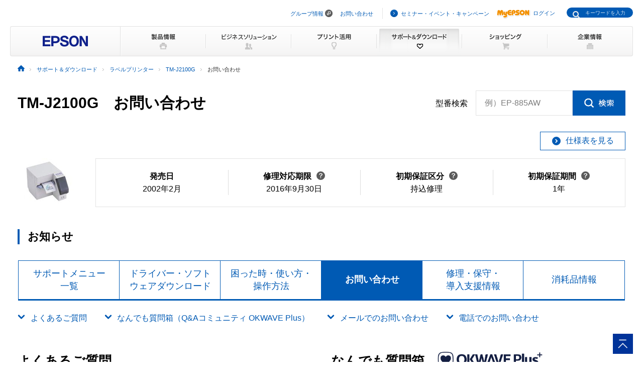

--- FILE ---
content_type: text/html
request_url: https://www.epson.jp/support/portal/info/tm-j2100g.htm
body_size: 27510
content:
<!DOCTYPE html>
<html lang="ja">
<head>
<!--||| META |||-->
<meta charset="UTF-8">
<meta name="viewport" content="width=device-width,initial-scale=1,minimum-scale=1,maximum-scale=2,user-scalable=yes">
<meta http-equiv="X-UA-Compatible" content="IE=Edge">
<meta name="description" content="ラベルプリンター「TM-J2100G」のお問い合わせに関する情報を提供しています。コールセンターの電話番号以外にも、アフターサポート情報をご紹介ています。日本国内のエプソン製品にアフターサポートに関する公式サイト。">
<meta name="robots" content="noodp,index,follow">
<meta name="format-detection" content="telephone=no">
<!--||| OGP |||-->
<meta property="og:site_name" content="エプソン">
<meta property="og:title" content="ラベルプリンター TM-J2100G お問い合わせ｜サポート＆ダウンロード｜エプソン">
<meta property="og:description" content="ラベルプリンター 「TM-J2100G」のお問い合わせに関する情報を提供しています。コールセンターの電話番号以外にも、アフターサポート情報をご紹介ています。日本国内のエプソン製品にアフターサポートに関する公式サイト。">
<meta property="og:type" content="article">
<meta property="og:url" content="https://www.epson.jp/support/portal/info/tm-j2100g.htm">
<meta property="og:image" content="https://www.epson.jp/images/ogp_img.png">
<meta name="twitter:card" content="summary">
<!--||| TITLE |||-->
<title>ラベルプリンター TM-J2100G お問い合わせ｜サポート＆ダウンロード｜エプソン</title>
<!--||| CANONICAL |||-->
<link rel="canonical" href="https://www.epson.jp/support/portal/info/tm-j2100g.htm">
<!--||| CSS |||-->
<!-- Global -->
<link rel="stylesheet" href="/common/css/import.css" media="screen,all">
<link rel="stylesheet" href="/common/css/import_rwd.css" media="screen,all">
<!-- Local -->
<link rel="stylesheet" href="/support/common/css/app.css">
<!--||| JavaScript |||-->
<!-- Global -->
<script src="/common/js/jquery-3.6.0.min.js" charset="utf-8" defer></script>
<script src="/common/js/jquery.easing.min.js" charset="utf-8" defer></script>
<script src="/common/js/clickevent.js" defer></script>
<script src="/common/js/global_utf8.js" defer></script>
<script src="/common/js/navi.js" defer></script>
<script src="/common/js/share.js" defer></script>
<!-- Local -->
<!--||| /common/include/gtm.txt|||-->
<!-- Google Tag Manager -->
<script>(function(w,d,s,l,i){w[l]=w[l]||[];w[l].push({'gtm.start':
new Date().getTime(),event:'gtm.js'});var f=d.getElementsByTagName(s)[0],
j=d.createElement(s),dl=l!='dataLayer'?'&l='+l:'';j.async=true;j.src=
'//www.googletagmanager.com/gtm.js?id='+i+dl;f.parentNode.insertBefore(j,f);
})(window,document,'script','dataLayer','GTM-W5VC7V');</script>

<script>(function(w,d,s,l,i){w[l]=w[l]||[];w[l].push({'gtm.start':
new Date().getTime(),event:'gtm.js'});var f=d.getElementsByTagName(s)[0],
j=d.createElement(s),dl=l!='dataLayer'?'&l='+l:'';j.async=true;j.src=
'//www.googletagmanager.com/gtm.js?id='+i+dl;f.parentNode.insertBefore(j,f);
})(window,document,'script','dataLayer','GTM-WM5S5F');</script>
<!-- End Google Tag Manager -->
</head>
<body>

<!--||| HEADER |||-->
<div id="header" class="header_broad">
<div id="top">このページの先頭</div>
<div id="headNav">
<noscript><iframe src="//www.googletagmanager.com/ns.html?id=GTM-W5VC7V"
height="0" width="0" style="display:none;visibility:hidden"></iframe></noscript>
<noscript><iframe src="//www.googletagmanager.com/ns.html?id=GTM-WM5S5F"
height="0" width="0" style="display:none;visibility:hidden"></iframe></noscript>
<script type="text/javascript" src="/common/js/common_header_utf8.js" charset="utf-8"></script>
<script type="text/javascript" src="/common/js/common_search_navi.js" charset="utf-8"></script>
<div id="top">このページの先頭</div>
<div class="headGroup">
<div class="nav">
<ul><!--
--><li id="skipNav"><a href="#contents">ナビゲーションをスキップ</a></li><!--
--><li><a href="https://corporate.epson/ja/" target="_blank">グループ情報</a> <img alt="" src="/common/images/ico_pop_01.gif" width="15" height="15"></li><!--
--><li><a href="/contact/">お問い合わせ</a></li><!--
--></ul>
</div>

<div class="util">
<ul><!--
--><li><p class="iLink02"><a href="/ec/">セミナー・イベント・キャンペーン</a></p></li><!--
--><li><p class="myEpson"><a href="https://my.epson.jp/gateway/myepson/sso?_n=%2fmyepson%2fcustomers%2ftop%2f%3F_aid%3Djph"><img src="/common/images/ico_myepson_01.gif" width="67" height="22" alt="MyEPSON" />ログイン</a></p></li><!--
--></ul>
</div>
</div>

<a class="jpHeaderLogo" href="/"><img src="/s/common/images/img_logo_epson.gif" alt="EPSON"></a>

<div class="btnSearch"></div>

<div class="serch">
<form style="display:none"><span class="txt"><input type="text"></input></span></form>
<div class="mf_finder_container">
  <mf-search-box
  ajax-url="https://finder.api.mf.marsflag.com/api/v1/finder_service/documents/920041a7/search"
  submit-text=""
  options-hidden
  doctype-hidden
  serp-url="/result/"
  ignore-search-result
  placeholder="キーワードを入力"
  imgsize-default="1"
  use-links
  ></mf-search-box>
</div>
</div>


<div class="mobile menuButton"></div>
<!-- / #headNav --></div>
<div id="gNav" class="support">
<p class="logo"><a href="/"><img src="/common/images/head/head_logo_broad.gif" width="220" height="60" alt="EPSON" /></a></p>

<div class="nav">
<ul class="clearfix"><!--
--><li class="gnav01"><a href="/products/"><img src="/common/images/head/head_nav_global_broad01.gif" width="170" height="60" alt="製品情報" /></a></li><!--
--><li class="gnav02"><a href="/b_solution/"><img src="/common/images/head/head_nav_global_broad02.gif" width="170" height="60" alt="ビジネスソリューション" /></a></li><!--
--><li class="gnav03"><a href="/katsuyou/"><img src="/common/images/head/head_nav_global_broad03.gif" width="170" height="60" alt="プリント活用" /></a></li><!--
--><li class="gnav04"><a href="/support/"><img src="/common/images/head/head_nav_global_broad04.gif" width="170" height="60" alt="サポート＆ダウンロード" /></a></li><!--
--><li class="gnav05"><a href="https://shop.epson.jp/redirect/iltoshop/index-mk.asp?urlid=ile_gnav"><img src="/common/images/head/head_nav_global_broad05.gif" width="170" height="60" alt="ショッピング" /></a></li><!--
--><li class="gnav06"><a href="/corporate/"><img src="/common/images/head/head_nav_global_broad06.gif" width="170" height="60" alt="企業情報" /></a></li><!--
--></ul>
</div>
<ul class="mobile menuItems">
  <li><a href="/products/">製品情報</a></li>
  <li><a href="/b_solution/">ビジネスソリューション</a></li>
  <li><a href="/katsuyou/">プリント活用</a></li>
  <li><a href="/support/">サポート＆ダウンロード</a></li>
  <li><a href="https://shop.epson.jp/redirect/iltoshop/index-mk.asp?urlid=ile_gnav">ショッピング</a></li>
  <li><a href="/corporate/">企業情報</a></li>
  <li><a href="https://corporate.epson/ja/" target="_blank">グループ情報<img src="/common/images/ico_pop_04.png" alt="new window" class="nWindow"></a></li>
  <li><a href="/contact/">お問い合わせ</a></li>
  <li><a href="/ec/">セミナー・イベント・キャンペーン</a></li>
  <li><a href="https://my.epson.jp/gateway/myepson/sso?_n=%2fmyepson%2fcustomers%2ftop%2f%3F_aid%3Djph">MyEPSON ログイン</a></li>
</ul>

<!-- / #gnav --></div>
<div class="headLogo">
  <p class="logo lineS mobile"><a href="/"><img src="/s/common/images/img_logo_epson.gif" alt="EPSON"></a></p>
</div>
<!-- #topicPath -->
<div id="topicPath">
<ul itemscope itemtype="http://schema.org/BreadcrumbList">
<li itemprop="itemListElement" itemscope itemtype="http://schema.org/ListItem"><a itemprop="item" href="/"><img src="/common/images/ico_topicpath_01.gif" alt="ホーム"><meta itemprop="name" content="ホーム"></a><meta itemprop="position" content="1"></li>
<li itemprop="itemListElement" itemscope itemtype="http://schema.org/ListItem"><a itemprop="item" href="/support/"><span itemprop="name">サポート＆ダウンロード</span></a><meta itemprop="position" content="2"></li>
<li itemprop="itemListElement" itemscope itemtype="http://schema.org/ListItem"><a itemprop="item" href="/support/support_menu/ks/19.htm"><span itemprop="name">ラベルプリンター</span></a><meta itemprop="position" content="3"></li>
<li itemprop="itemListElement" itemscope itemtype="http://schema.org/ListItem"><a itemprop="item" href="/support/portal/support_menu/tm-j2100g.htm"><span itemprop="name">TM-J2100G</span></a><meta itemprop="position" content="4"></li>
<li class="current" itemprop="itemListElement" itemscope itemtype="http://schema.org/ListItem"><span itemprop="name">お問い合わせ</span><meta itemprop="position" content="5"></li>
</ul>
</div>
<!-- / #topicPath-->
</div>
<!--||| / HEADER |||-->
<!--||| CONTENTS |||-->
<div id="contents" class="wide">
  <div class="Main__content">
    <div class="cmn-search-heading1">
      <div class="cmn-search-heading1__inner">
        <div class="cmn-search-heading1__caption">
          <h1 class="cmn-search-heading1__title">TM-J2100G　お問い合わせ</h1>
        </div>
        <div class="cmn-search-heading1-search js-model-number-search">
          <div class="cmn-search-heading1-search__inner">
            <div class="katabanSearchBlock">
              <div class="katabanSearch02">
                <form method="get" action="https://my.epson.jp/pmns/search/kpProductSearch/">
                  <fieldset>
                  <legend>型番検索</legend>
                  <p class="searchBtnProd"><span class="txt"><label for="kataban_form_phrase">型番検索<span class="innerTxt js-model-number-search__placeholder">例）EP-885AW</span></label><input type="text" name="prodName" title="型番検索" value="" id="kataban_form_phrase" autocomplete="off" class="js-model-number-search__target"></span><span class="img"><input class="js-model-number-search__button" type="image" src="/support/common/img/cmn_ic02.gif" alt="検索" onclick="javascript:;"></span></p>
                  </fieldset>
                </form>
              </div>
            <!-- / .katabanSearch --></div>
          </div>
        </div>

      </div>
    </div>
    <div class="cmn-basic-information">
      <div class="cmn-basic-information__inner">
        <div class="cmn-basic-information-button-wrap">
          <div class="cmn-basic-information-button"><a href="https://www.epson.jp/products/back/hyou/sd/tmj2100.htm" class="cmn-basic-information-button__type"><span class="cmn-basic-information-button__label">仕様表を見る</span></a></div>
        </div>
        <div class="cmn-basic-information__detail">
          <div class="cmn-basic-information__image"><img src="/img_products/prod/tm-j2100g_120_90.jpg" alt=""></div>
          <ul class="cmn-basic-information__list">
<!--            <li><span class="cmn-basic-information__list__label">発売日</span>2002年2月</li> -->
            <li><div class="cmn-basic-information-tooltip__inner"><b>発売日</b></div>2002年2月</li>
            <li><div class="cmn-basic-information-tooltip__inner"><a href="javascript:void(0);" class="cmn-basic-information-tooltip js-tooltip">修理対応期限<span class="cmn-basic-information-tooltip__balloon js-tooltip__balloon"><span class="cmn-basic-information-tooltip__balloon__inner"><span class="cmn-basic-information-tooltip__balloon__text">修理受付が可能な<br>期限です</span></span></span></a></div>2016年9月30日</li>
            <li><div class="cmn-basic-information-tooltip__inner"><a href="javascript:void(0);" class="cmn-basic-information-tooltip js-tooltip">初期保証区分<span class="cmn-basic-information-tooltip__balloon js-tooltip__balloon"><span class="cmn-basic-information-tooltip__balloon__inner"><span class="cmn-basic-information-tooltip__balloon__text">無償保証対応の<br>修理サービスです</span></span></span></a></div>持込修理</li>
            <li><div class="cmn-basic-information-tooltip__inner"><a href="javascript:void(0);" class="cmn-basic-information-tooltip js-tooltip">初期保証期間<span class="cmn-basic-information-tooltip__balloon js-tooltip__balloon"><span class="cmn-basic-information-tooltip__balloon__inner"><span class="cmn-basic-information-tooltip__balloon__text">無償修理の保証期間です</span></span></span></a></div>1年</li>
          </ul>
        </div>
      </div>
    </div>
    <section>
      <div class="heading3">
        <div class="heading3__inner">
          <h2 class="heading3__title">お知らせ</h2>
        </div>
      </div>
    </section>

    <div class="cmn-tab">
      <div class="cmn-tab__head">
        <ul class="cmn-tab__list" data-col-sp="3">
          <li><a href="/support/portal/support_menu/tm-j2100g.htm" class="cmn-tab__button"><span class="cmn-tab__label">サポートメニュー<br>一覧</span></a></li>
          <li><a href="/support/portal/download/tm-j2100g.htm" class="cmn-tab__button"><span class="cmn-tab__label">ドライバー・ソフトウェアダウンロード</span></a></li>
          <li><a href="/support/portal/used/tm-j2100g.htm" class="cmn-tab__button"><span class="cmn-tab__label">困った時・使い方・操作方法</span></a></li>
          <li class="is-current"><a href="/support/portal/info/tm-j2100g.htm" class="cmn-tab__button"><span class="cmn-tab__label">お問い合わせ</span></a></li>
          <li><a href="/support/portal/hoshu/tm-j2100g.htm" class="cmn-tab__button"><span class="cmn-tab__label">修理・保守・<br>導入支援情報</span></a></li>
          <li><a href="/support/portal/shoumouhin/tm-j2100g.htm" class="cmn-tab__button"><span class="cmn-tab__label">消耗品情報</span></a></li>
        </ul>
      </div>
      <div class="cmn-tab__body">
        <div class="cmn-tab__detail">
          <div class="anchor-navi">
            <ul class="anchor-navi__list" data-col-pc="auto" data-col-sp="1">
              <li><a href="#Question" class="anchor-navi__link"><span class="anchor-navi__label">よくあるご質問</span></a></li>
              <li><a href="#Questio" class="anchor-navi__link"><span class="anchor-navi__label">なんでも質問箱（Q&amp;Aコミュニティ OKWAVE Plus）</span></a></li>
              <li><a href="#mailInfo" class="anchor-navi__link"><span class="anchor-navi__label">メールでのお問い合わせ</span></a></li>
              <li><a href="#TelInfo" class="anchor-navi__link"><span class="anchor-navi__label">電話でのお問い合わせ</span></a></li>
            </ul>
          </div>
          <div class="heading-column" data-col-pc="2" data-col-sp="1">
            <section class="heading-column__item">
              <div id="Question" class="heading2">
                <div class="heading2__inner">
                  <h2 class="heading2__title">よくあるご質問</h2>
                </div>
              </div>
              <p class="text">「使い方がわからない」「うまく動かない」など、お問い合わせの多い内容をQ&amp;A形式でご紹介しています。</p>
              <div class="button-wrap" data-col-pc="1" data-col-sp="1">
                <div class="button"><a href="https://faq2.epson.jp/web/Search.aspx?dispNodeId=1943&aid%5b194%5d=TM%2dJ2100" target="_blank" rel="noopener" class="button__type--blank"><span class="button__label">よくあるご質問（FAQ）</span></a></div>
              </div>
            </section>
            <section class="heading-column__item">
              <div id="Questio" class="cmn-image-heading2">
                <div class="cmn-image-heading2__inner">
                  <h2 class="cmn-image-heading2__title">なんでも質問箱</h2>
                  <div class="cmn-image-heading2__image"><img src="/support/common/img/cmn_im01.png" alt="OKWAVE Plus"></div>
                </div>
              </div>
              <p class="text">エプソン製品に関する『知りたいこと』『困ったこと』を気軽に質問・回答しあったり、同じ疑問の解決方法を共有したりと、お客さまどうしで解決しあえる Q&amp;Aコミュニティです。</p>
              <div class="button-wrap" data-col-pc="1" data-col-sp="1">
                <div class="button"><a href="https://www.epson.jp/support/faq/okc/" class="button__type"><span class="button__label">なんでも質問箱</span></a></div>
              </div>
            </section>
          </div>
          <section>
            <div id="mailInfo" class="heading2">
              <div class="heading2__inner">
                <h2 class="heading2__title">メールでのお問い合わせ</h2>
              </div>
            </div>
            <p class="text">製品に関するご購入の相談や、製品利用時の不明点などのお問い合わせをメールで回答します。</p>
            <div class="button-wrap" data-col-pc="3" data-col-sp="1">
              <div class="button" data-size-pc="3col" data-size-sp="1col"><a href="https://www.epson.jp/support/info/mail/label.htm" target="_blank" rel="noopener" class="button__type--blank"><span class="button__label">メールでのお問い合わせ</span></a></div>
            </div>
          </section>

          <section>
            <div id="TelInfo" class="heading2">
              <div class="heading2__inner">
                <h2 class="heading2__title">電話でのお問い合わせ</h2>
              </div>
            </div>
            <section class="cmn-inquiry">
              <div class="cmn-inquiry__box">
                <div class="cmn-inquiry__box__head">
                  <h3 class="cmn-inquiry__title">製品に関するお問い合わせ、修理が必要かどうかのご相談</h3>
                  <div class="cmn-inquiry__subtitle">エプソン インフォメーションセンター（レシートプリンター・ラベルプリンター）
</div>
                </div>
                <div class="cmn-inquiry__box__body">
                  <div class="cmn-inquiry__tel"><a href=tel:05031557020>050-3155-7020</a></div>
                  <div class="cmn-inquiry__description">月曜日～金曜日 9:00～17:30<br>※祝日および弊社指定休日は休業</div>
                  <div class="cmn-inquiry__attention"><p class="cmn-inquiry__attention__title">番号の押し間違いが増えております。お問い合わせの際は今一度番号をお確かめの上おかけください。</p></div>
                  <div class="cmn-inquiry__guide">
上記番号をご利用いただけない場合は、<br class="util-pc-hidden"><a href=tel:0425858525>042-585-8525</a>をご利用ください。
                  </div>
                </div>
              </div>
            </section>

            <div class="box-v2">
              <div class="box-v2__head">
                <div class="box-v2__title">「050」から始まる番号はKDDI株式会社の電話サービスを利用しています。</div>
              </div>
              <div class="box-v2__body">
                <p class="text">詳細については以下をご覧ください。</p>
              </div>
            </div>
            <div class="list-wrap">
              <ul class="link-list" data-col-pc="1" data-col-sp="1">
                <li><a href="/support/shuri/madoguchi/#ipTel" class="link-list__type">IP電話についての注意事項</a></li>
                <li><a href="/support/shuri/madoguchi/#content_record" class="link-list__type">お問い合わせ内容の記録・保管・録音について</a></li>
              </ul>
            </div>
          </section>

        </div>
      </div>
    </div>
  </div>
</div>
<!--||| / CONTENTS |||-->

<!--||| FOOTER |||-->
<hr>
<div id="footer">
<div id="pagetopBlock">
<p><a href="#top"><img src="/common/images/ico_pagetop_01.gif" width="33" height="33" alt="このページの先頭へ" /></a></p>
</div>
<div id="footer_broad">

<div id="deepFoot" class="clearfix">
<div class="main">
<dl>
<dt class="ttl"><span class="iLink01"><a href="/products/">製品情報</a></span></dt>
<dd class="listBlock clearfix">

<div class="layCol01">
<dl class="first">
<dt>個人・家庭向けプリンター<br />
<p class="ml10 mt20">＜用途から選ぶ＞</p>
</dt>
<dd>
<ul class="list ml10">
<li><a href="/products/homeprinter/">ホームプリンター</a></li>
<li><a href="/products/photoprinter/">写真高画質プリンター</a></li>
</ul>
</dd>
</dl>

<dl style="padding-top:20px;">
<dt style="margin-left:10px;">＜カテゴリーから選ぶ＞</dt>
<dd>
<ul class="list" style="margin-left:10px;">
<li><a href="/products/colorio/">カラリオプリンター</a></li>
<li><a href="/products/pro/">プロセレクション</a></li>
<li><a href="/products/ecotank/">エコタンク搭載モデル</a></li>
</ul>
</dd>
<dt style="padding-top:30px;">法人・業務向けプリンター・複合機</dt>
<dd>
<ul class="list">
<li class="first"><a href="/products/bizprinter/smartcharge/">エプソンのスマートチャージ</a></li>
<li><a href="/products/bizprinter/">ビジネスプリンター<br />（インクジェット・ページプリンター）</a></li>
<li><a href="/products/largeprinter/">大判プリンター</a></li>
<li><a href="/products/dotprinter/">ドットインパクトプリンター</a></li>
<li><a href="/products/receiptprinter/">レシートプリンター</a></li>
<li><a href="/products/label/">ラベルプリンター</a></li>
</ul>
</dd>
</dl>
</div>

<div class="layCol02">
<dl>
<dt>産業向けプリンター・デジタル印刷機</dt>
<dd>
<ul class="list">
<li class="first"><a href="/products/largeprinter/signdisplay/">大判プリンター サイン＆ディスプレイ</a></li>
<li><a href="/products/largeprinter/goods/">大判プリンター グッズ・アパレル・ソフトサイン</a></li>
<li><a href="/products/ppps/">業務用写真・プリントシステム</a></li>
<li><a href="/products/surepress/">デジタルラベル印刷機</a></li>
<li><a href="/products/textile/">デジタル捺染機</a></li>
</ul>
</dd>
</dl>

<dl style="padding-top:20px;">
<dt>消耗品</dt>
<dd>
<ul class="list">
<li class="first"><a href="/products/supply/shoumouhin/">プリンター消耗品</a></li>
</ul>
</dd>
</dl>
<p style="padding-top:20px;font-size: 79%; border-bottom:1px dotted #ddd;padding-bottom: 10px;"><a href="/products/printer/" class="iLink01">プリンター製品情報</a></p>

<dl style="padding-top:20px;">
<dd>
<ul class="list">
<li class="first"><a href="/products/projector/">プロジェクター</a></li>
<li><a href="/products/smartglasses/">スマートグラス</a></li>
<li><a href="https://www.orient-watch.jp/" target="_blank" class="iPop01">ウオッチ：Orient Star / Orient</a> <img alt="新規ウィンドウが開きます" src="/common/images/ico_pop_01.gif" width="15" height="15"></li>
<li><a href="https://shop.epson.jp/pc/">パソコン</a></li>
<li><a href="/products/scanner/">スキャナー</a></li>
<li><a href="/products/discproducer/">ディスク デュプリケーター</a></li>
<li><a href="/products/paperlab/">乾式オフィス製紙機 PaperLab</a></li>
<li><a href="/products/ac/">会計ソフト</a></li>
<li><a href="/products/bizprinter/software/">印刷管理セキュリティー</a></li>
</ul>
</dd>
</dl>

</div>

<div class="layCol03">
<dl class="">
<dt>産業向け製品</dt>
<dd>
<ul class="list">
<li class="first"><a href="/products/robots/">産業用ロボット</a></li>
<li><a href="/products/robots/lineup/vibrometer/">スマート振動センサー</a></li>
<li><a href="https://www.epson-tcform.co.jp/ja/" target="_blank" class="iPop01">部品成形ソリューション</a> <img alt="新規ウィンドウが開きます" src="/common/images/ico_pop_01.gif" width="15" height="15"></li>
</ul>
</dd>
</dl>

<dl style="padding-top:20px;">
<dt>&lt;インクジェットソリューション&gt;</dt>
<dd>
<ul class="list">
<li><a href="/products/inkjet/head/">インクジェットヘッド</a></li>
<li><a href="/products/inkjet/application/">R&amp;D用インクジェット装置</a></li>
</ul>
</dd>
</dl>

<dl style="padding-top:20px;">
<dt>&lt;マイクロデバイス&gt;</dt>
<dd>
<ul class="list">
<li><a href="/prod/semicon/">半導体</a></li>
<li><a href="https://www.epsondevice.com/crystal/ja/" target="_blank" class="iPop01">水晶デバイス</a> <img alt="新規ウィンドウが開きます" src="/common/images/ico_pop_01.gif" width="15" height="15"></li>
<li><a href="https://www.epsondevice.com/sensing/ja/" target="_blank" class="iPop01">センシングデバイス</a> <img alt="新規ウィンドウが開きます" src="/common/images/ico_pop_01.gif" width="15" height="15"></li>
</ul>
</dd>
</dl>

</div>

</dd>
</dl>
</div>

<div class="side">
<ul class="list">
<li class="first"><p class="iLink01"><a href="/b_solution/">ビジネスソリューション・<br />導入事例</a></p></li>
<li><p class="iLink01"><a href="/katsuyou/">プリント活用</a></p></li>
<li><p class="iLink01"><a href="/support/">サポート&amp;ダウンロード</a></p></li>
<li><p class="iLink01"><a href="https://shop.epson.jp/redirect/iltoshop/index-mk.asp?urlid=ile_fttr">ショッピング</a></p></li>
<li><p class="iLink01"><a href="/corporate/">企業情報</a></p></li>
<li><p class="iLink01"><a href="/contact/">お問い合わせ</a></p></li>
<li><p class="iLink01"><a href="/ec/">セミナー・イベント・<br />キャンペーン</a></p></li>
<li><p class="myEpson"><a href="https://my.epson.jp/gateway/myepson/sso?_n=%2fmyepson%2fcustomers%2ftop%2f%3F_aid%3Djpf"><img src="/common/images/ico_myepson_01.gif" width="67" height="22" alt="MyEPSON" />ログイン</a></p></li>
</ul>
</div>
<!-- / #deepFoot --></div>

<div id="fNav" class="clearfix">
<ul class="nav">
<li><a href="/sitemap/">サイトマップ</a></li>
<li><a href="/contact/">お問い合わせ</a></li>
<li><a href="/tou/">ご利用上の注意</a></li>
<li><a href="https://corporate.epson/ja/privacy/" target="_blank">個人情報の取り扱いについて <img alt="新規ウィンドウが開きます" src="/common/images/ico_pop_01.gif" width="15" height="15"></a></li>
<li><a href="/trademark/">商標について</a></li>
<li><a href="https://www.epson.com/" target="_blank" class="iPop01">epson.com</a> <img alt="新規ウィンドウが開きます" src="/common/images/ico_pop_01.gif" width="15" height="15"></li>
</ul>
<p class="copy"><span>&copy; Seiko Epson Corp. / Epson Sales Japan Corp. <script type="text/javascript">myDate = new Date() ;myYear = myDate.getFullYear ();document.write(myYear);</script></span></p>
<!-- / #fNav --></div>
<!-- / #footer_broad --></div>
<!-- / #footer --></div>

<script type="text/javascript" src="/common/js/common_footer_utf8.js" charset="utf-8"></script>

<script src="https://ce.mf.marsflag.com/latest/js/mf-search.js" charset="UTF-8"></script>

<!--||| / FOOTER |||-->
<script src="/support/common/js/app.js"></script>
</body>
</html>
